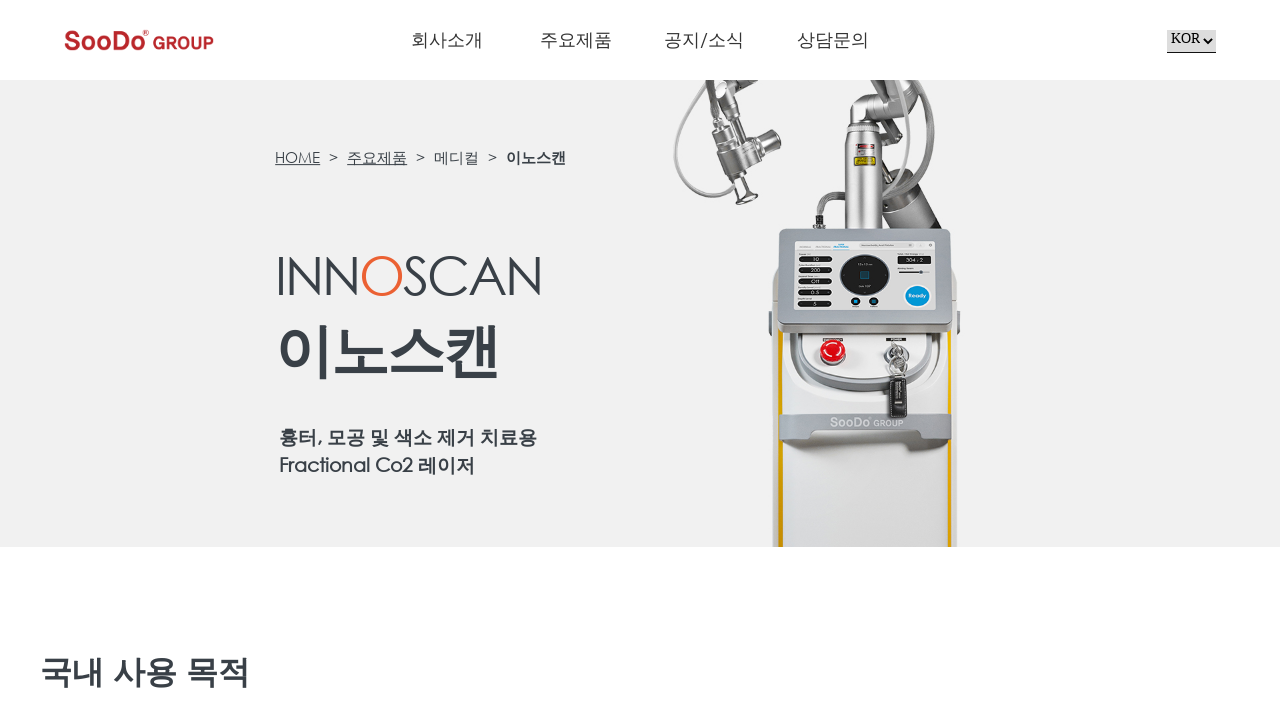

--- FILE ---
content_type: text/html; charset=UTF-8
request_url: https://soodogroup.com/product/innoscan/
body_size: 57729
content:
<!DOCTYPE html>
<html lang="ko-KR">
<head>
    <meta charset="UTF-8">
    <meta name="viewport" content="width=device-width, initial-scale=1.0">
    <meta http-equiv="X-UA-Compatible" content="IE=edge, chrome=1">
    <meta name="robots" content="index, follow">
    <title>수도그룹 - 30년 기술력, 병의원 피부 의료기기</title><meta name="description" content="피부미용의료기기 산업 분야 30년 노하우로 고품질의 의료용 레이저 장비를 개발 및 제조, 알렉스큐, 피코라이트, 나노라이트, 이노스캔 등 다양한 제품의 피부 의료 솔루션 제공" /><meta name="keywords" content="피부미용 의료기기 전문기업, 피부미용 의료용 레이저 장비 개발 및 제조, 알렉스큐, 피코라이트, 나노라이트, 이노스캔, 클라라, 피부 색소질환 치료 레이저, 피부 색소침착 치료 레이저, 피부 문신 제거 레이저, 피코레이저, 나노레이저, 색소레이저, 문신레이저, 앤디야그 레이저, 큐스위치 레이저, 큐스위치 앤디야그 레이저, 알렉산드라이트 레이저, 큐스위치 알렉산드라이트 레이저, 레이저토닝, 피코토닝, 알렉스토닝, 미용의료기기, 미용의료기, 색소치료기기, 문신레이저, alexq, picolight, nanolite, innoscan, clara" /><meta property="title" content="수도그룹 - 30년 기술력, 병의원 피부 의료기기" /><meta property="og:title" content="수도그룹 - 30년 기술력, 병의원 피부 의료기기" /><meta property="og:keywords" content="피부미용 의료기기 전문기업, 피부미용 의료용 레이저 장비 개발 및 제조, 알렉스큐, 피코라이트, 나노라이트, 이노스캔, 클라라, 피부 색소질환 치료 레이저, 피부 색소침착 치료 레이저, 피부 문신 제거 레이저, 피코레이저, 나노레이저, 색소레이저, 문신레이저, 앤디야그 레이저, 큐스위치 레이저, 큐스위치 앤디야그 레이저, 알렉산드라이트 레이저, 큐스위치 알렉산드라이트 레이저, 레이저토닝, 피코토닝, 알렉스토닝, 미용의료기기, 미용의료기, 색소치료기기, 문신레이저, alexq, picolight, nanolite, innoscan, clara"/><meta property="og:description" content="피부미용의료기기 산업 분야 30년 노하우로 고품질의 의료용 레이저 장비를 개발 및 제조, 알렉스큐, 피코라이트, 나노라이트, 이노스캔 등 다양한 제품의 피부 의료 솔루션 제공" /><meta property="og:url" content="soodogroup.com/product/innoscan/" />    <meta property="og:type" content="website"/>
    <meta property="og:image" content="https://soodogroup.com/wp-content/themes/theme_sdwave/images/screenshot.png?20241205" />

    <link rel="shortcut icon" href="https://soodogroup.com/wp-content/themes/theme_sdwave/images/favicon.ico" type="image/x-icon" />
    <link rel="icon" href="https://soodogroup.com/wp-content/themes/theme_sdwave/images/favicon.ico" type="image/x-icon" />

    <!-- swiper.css -->
    <link rel="stylesheet" href="https://cdn.jsdelivr.net/npm/swiper/swiper-bundle.min.css">
    <!-- swiper -->
    <script src="https://cdn.jsdelivr.net/npm/swiper@8/swiper-bundle.min.js"></script>

    <!--head 태그에서 할 일-->
    
<meta name='robots' content='max-image-preview:large' />

<!-- WordPress KBoard plugin 6.4 - https://www.cosmosfarm.com/products/kboard -->
<link rel="alternate" href="https://soodogroup.com/wp-content/plugins/kboard/rss.php" type="application/rss+xml" title="soodogroup &raquo; KBoard 통합 피드">
<!-- WordPress KBoard plugin 6.4 - https://www.cosmosfarm.com/products/kboard -->

<link rel='dns-prefetch' href='//t1.daumcdn.net' />
<script type="text/javascript">
/* <![CDATA[ */
window._wpemojiSettings = {"baseUrl":"https:\/\/s.w.org\/images\/core\/emoji\/14.0.0\/72x72\/","ext":".png","svgUrl":"https:\/\/s.w.org\/images\/core\/emoji\/14.0.0\/svg\/","svgExt":".svg","source":{"concatemoji":"https:\/\/soodogroup.com\/wp-includes\/js\/wp-emoji-release.min.js?ver=6.4.7"}};
/*! This file is auto-generated */
!function(i,n){var o,s,e;function c(e){try{var t={supportTests:e,timestamp:(new Date).valueOf()};sessionStorage.setItem(o,JSON.stringify(t))}catch(e){}}function p(e,t,n){e.clearRect(0,0,e.canvas.width,e.canvas.height),e.fillText(t,0,0);var t=new Uint32Array(e.getImageData(0,0,e.canvas.width,e.canvas.height).data),r=(e.clearRect(0,0,e.canvas.width,e.canvas.height),e.fillText(n,0,0),new Uint32Array(e.getImageData(0,0,e.canvas.width,e.canvas.height).data));return t.every(function(e,t){return e===r[t]})}function u(e,t,n){switch(t){case"flag":return n(e,"\ud83c\udff3\ufe0f\u200d\u26a7\ufe0f","\ud83c\udff3\ufe0f\u200b\u26a7\ufe0f")?!1:!n(e,"\ud83c\uddfa\ud83c\uddf3","\ud83c\uddfa\u200b\ud83c\uddf3")&&!n(e,"\ud83c\udff4\udb40\udc67\udb40\udc62\udb40\udc65\udb40\udc6e\udb40\udc67\udb40\udc7f","\ud83c\udff4\u200b\udb40\udc67\u200b\udb40\udc62\u200b\udb40\udc65\u200b\udb40\udc6e\u200b\udb40\udc67\u200b\udb40\udc7f");case"emoji":return!n(e,"\ud83e\udef1\ud83c\udffb\u200d\ud83e\udef2\ud83c\udfff","\ud83e\udef1\ud83c\udffb\u200b\ud83e\udef2\ud83c\udfff")}return!1}function f(e,t,n){var r="undefined"!=typeof WorkerGlobalScope&&self instanceof WorkerGlobalScope?new OffscreenCanvas(300,150):i.createElement("canvas"),a=r.getContext("2d",{willReadFrequently:!0}),o=(a.textBaseline="top",a.font="600 32px Arial",{});return e.forEach(function(e){o[e]=t(a,e,n)}),o}function t(e){var t=i.createElement("script");t.src=e,t.defer=!0,i.head.appendChild(t)}"undefined"!=typeof Promise&&(o="wpEmojiSettingsSupports",s=["flag","emoji"],n.supports={everything:!0,everythingExceptFlag:!0},e=new Promise(function(e){i.addEventListener("DOMContentLoaded",e,{once:!0})}),new Promise(function(t){var n=function(){try{var e=JSON.parse(sessionStorage.getItem(o));if("object"==typeof e&&"number"==typeof e.timestamp&&(new Date).valueOf()<e.timestamp+604800&&"object"==typeof e.supportTests)return e.supportTests}catch(e){}return null}();if(!n){if("undefined"!=typeof Worker&&"undefined"!=typeof OffscreenCanvas&&"undefined"!=typeof URL&&URL.createObjectURL&&"undefined"!=typeof Blob)try{var e="postMessage("+f.toString()+"("+[JSON.stringify(s),u.toString(),p.toString()].join(",")+"));",r=new Blob([e],{type:"text/javascript"}),a=new Worker(URL.createObjectURL(r),{name:"wpTestEmojiSupports"});return void(a.onmessage=function(e){c(n=e.data),a.terminate(),t(n)})}catch(e){}c(n=f(s,u,p))}t(n)}).then(function(e){for(var t in e)n.supports[t]=e[t],n.supports.everything=n.supports.everything&&n.supports[t],"flag"!==t&&(n.supports.everythingExceptFlag=n.supports.everythingExceptFlag&&n.supports[t]);n.supports.everythingExceptFlag=n.supports.everythingExceptFlag&&!n.supports.flag,n.DOMReady=!1,n.readyCallback=function(){n.DOMReady=!0}}).then(function(){return e}).then(function(){var e;n.supports.everything||(n.readyCallback(),(e=n.source||{}).concatemoji?t(e.concatemoji):e.wpemoji&&e.twemoji&&(t(e.twemoji),t(e.wpemoji)))}))}((window,document),window._wpemojiSettings);
/* ]]> */
</script>
<link rel='stylesheet' id='reset-css-css' href='https://soodogroup.com/wp-content/themes/theme_sdwave/css/reset.css?ver=1.0.0' type='text/css' media='all' />
<link rel='stylesheet' id='style-css-css' href='https://soodogroup.com/wp-content/themes/theme_sdwave/style.css?ver=1.0.0' type='text/css' media='all' />
<style id='wp-emoji-styles-inline-css' type='text/css'>

	img.wp-smiley, img.emoji {
		display: inline !important;
		border: none !important;
		box-shadow: none !important;
		height: 1em !important;
		width: 1em !important;
		margin: 0 0.07em !important;
		vertical-align: -0.1em !important;
		background: none !important;
		padding: 0 !important;
	}
</style>
<style id='classic-theme-styles-inline-css' type='text/css'>
/*! This file is auto-generated */
.wp-block-button__link{color:#fff;background-color:#32373c;border-radius:9999px;box-shadow:none;text-decoration:none;padding:calc(.667em + 2px) calc(1.333em + 2px);font-size:1.125em}.wp-block-file__button{background:#32373c;color:#fff;text-decoration:none}
</style>
<style id='global-styles-inline-css' type='text/css'>
body{--wp--preset--color--black: #000000;--wp--preset--color--cyan-bluish-gray: #abb8c3;--wp--preset--color--white: #ffffff;--wp--preset--color--pale-pink: #f78da7;--wp--preset--color--vivid-red: #cf2e2e;--wp--preset--color--luminous-vivid-orange: #ff6900;--wp--preset--color--luminous-vivid-amber: #fcb900;--wp--preset--color--light-green-cyan: #7bdcb5;--wp--preset--color--vivid-green-cyan: #00d084;--wp--preset--color--pale-cyan-blue: #8ed1fc;--wp--preset--color--vivid-cyan-blue: #0693e3;--wp--preset--color--vivid-purple: #9b51e0;--wp--preset--gradient--vivid-cyan-blue-to-vivid-purple: linear-gradient(135deg,rgba(6,147,227,1) 0%,rgb(155,81,224) 100%);--wp--preset--gradient--light-green-cyan-to-vivid-green-cyan: linear-gradient(135deg,rgb(122,220,180) 0%,rgb(0,208,130) 100%);--wp--preset--gradient--luminous-vivid-amber-to-luminous-vivid-orange: linear-gradient(135deg,rgba(252,185,0,1) 0%,rgba(255,105,0,1) 100%);--wp--preset--gradient--luminous-vivid-orange-to-vivid-red: linear-gradient(135deg,rgba(255,105,0,1) 0%,rgb(207,46,46) 100%);--wp--preset--gradient--very-light-gray-to-cyan-bluish-gray: linear-gradient(135deg,rgb(238,238,238) 0%,rgb(169,184,195) 100%);--wp--preset--gradient--cool-to-warm-spectrum: linear-gradient(135deg,rgb(74,234,220) 0%,rgb(151,120,209) 20%,rgb(207,42,186) 40%,rgb(238,44,130) 60%,rgb(251,105,98) 80%,rgb(254,248,76) 100%);--wp--preset--gradient--blush-light-purple: linear-gradient(135deg,rgb(255,206,236) 0%,rgb(152,150,240) 100%);--wp--preset--gradient--blush-bordeaux: linear-gradient(135deg,rgb(254,205,165) 0%,rgb(254,45,45) 50%,rgb(107,0,62) 100%);--wp--preset--gradient--luminous-dusk: linear-gradient(135deg,rgb(255,203,112) 0%,rgb(199,81,192) 50%,rgb(65,88,208) 100%);--wp--preset--gradient--pale-ocean: linear-gradient(135deg,rgb(255,245,203) 0%,rgb(182,227,212) 50%,rgb(51,167,181) 100%);--wp--preset--gradient--electric-grass: linear-gradient(135deg,rgb(202,248,128) 0%,rgb(113,206,126) 100%);--wp--preset--gradient--midnight: linear-gradient(135deg,rgb(2,3,129) 0%,rgb(40,116,252) 100%);--wp--preset--font-size--small: 13px;--wp--preset--font-size--medium: 20px;--wp--preset--font-size--large: 36px;--wp--preset--font-size--x-large: 42px;--wp--preset--spacing--20: 0.44rem;--wp--preset--spacing--30: 0.67rem;--wp--preset--spacing--40: 1rem;--wp--preset--spacing--50: 1.5rem;--wp--preset--spacing--60: 2.25rem;--wp--preset--spacing--70: 3.38rem;--wp--preset--spacing--80: 5.06rem;--wp--preset--shadow--natural: 6px 6px 9px rgba(0, 0, 0, 0.2);--wp--preset--shadow--deep: 12px 12px 50px rgba(0, 0, 0, 0.4);--wp--preset--shadow--sharp: 6px 6px 0px rgba(0, 0, 0, 0.2);--wp--preset--shadow--outlined: 6px 6px 0px -3px rgba(255, 255, 255, 1), 6px 6px rgba(0, 0, 0, 1);--wp--preset--shadow--crisp: 6px 6px 0px rgba(0, 0, 0, 1);}:where(.is-layout-flex){gap: 0.5em;}:where(.is-layout-grid){gap: 0.5em;}body .is-layout-flow > .alignleft{float: left;margin-inline-start: 0;margin-inline-end: 2em;}body .is-layout-flow > .alignright{float: right;margin-inline-start: 2em;margin-inline-end: 0;}body .is-layout-flow > .aligncenter{margin-left: auto !important;margin-right: auto !important;}body .is-layout-constrained > .alignleft{float: left;margin-inline-start: 0;margin-inline-end: 2em;}body .is-layout-constrained > .alignright{float: right;margin-inline-start: 2em;margin-inline-end: 0;}body .is-layout-constrained > .aligncenter{margin-left: auto !important;margin-right: auto !important;}body .is-layout-constrained > :where(:not(.alignleft):not(.alignright):not(.alignfull)){max-width: var(--wp--style--global--content-size);margin-left: auto !important;margin-right: auto !important;}body .is-layout-constrained > .alignwide{max-width: var(--wp--style--global--wide-size);}body .is-layout-flex{display: flex;}body .is-layout-flex{flex-wrap: wrap;align-items: center;}body .is-layout-flex > *{margin: 0;}body .is-layout-grid{display: grid;}body .is-layout-grid > *{margin: 0;}:where(.wp-block-columns.is-layout-flex){gap: 2em;}:where(.wp-block-columns.is-layout-grid){gap: 2em;}:where(.wp-block-post-template.is-layout-flex){gap: 1.25em;}:where(.wp-block-post-template.is-layout-grid){gap: 1.25em;}.has-black-color{color: var(--wp--preset--color--black) !important;}.has-cyan-bluish-gray-color{color: var(--wp--preset--color--cyan-bluish-gray) !important;}.has-white-color{color: var(--wp--preset--color--white) !important;}.has-pale-pink-color{color: var(--wp--preset--color--pale-pink) !important;}.has-vivid-red-color{color: var(--wp--preset--color--vivid-red) !important;}.has-luminous-vivid-orange-color{color: var(--wp--preset--color--luminous-vivid-orange) !important;}.has-luminous-vivid-amber-color{color: var(--wp--preset--color--luminous-vivid-amber) !important;}.has-light-green-cyan-color{color: var(--wp--preset--color--light-green-cyan) !important;}.has-vivid-green-cyan-color{color: var(--wp--preset--color--vivid-green-cyan) !important;}.has-pale-cyan-blue-color{color: var(--wp--preset--color--pale-cyan-blue) !important;}.has-vivid-cyan-blue-color{color: var(--wp--preset--color--vivid-cyan-blue) !important;}.has-vivid-purple-color{color: var(--wp--preset--color--vivid-purple) !important;}.has-black-background-color{background-color: var(--wp--preset--color--black) !important;}.has-cyan-bluish-gray-background-color{background-color: var(--wp--preset--color--cyan-bluish-gray) !important;}.has-white-background-color{background-color: var(--wp--preset--color--white) !important;}.has-pale-pink-background-color{background-color: var(--wp--preset--color--pale-pink) !important;}.has-vivid-red-background-color{background-color: var(--wp--preset--color--vivid-red) !important;}.has-luminous-vivid-orange-background-color{background-color: var(--wp--preset--color--luminous-vivid-orange) !important;}.has-luminous-vivid-amber-background-color{background-color: var(--wp--preset--color--luminous-vivid-amber) !important;}.has-light-green-cyan-background-color{background-color: var(--wp--preset--color--light-green-cyan) !important;}.has-vivid-green-cyan-background-color{background-color: var(--wp--preset--color--vivid-green-cyan) !important;}.has-pale-cyan-blue-background-color{background-color: var(--wp--preset--color--pale-cyan-blue) !important;}.has-vivid-cyan-blue-background-color{background-color: var(--wp--preset--color--vivid-cyan-blue) !important;}.has-vivid-purple-background-color{background-color: var(--wp--preset--color--vivid-purple) !important;}.has-black-border-color{border-color: var(--wp--preset--color--black) !important;}.has-cyan-bluish-gray-border-color{border-color: var(--wp--preset--color--cyan-bluish-gray) !important;}.has-white-border-color{border-color: var(--wp--preset--color--white) !important;}.has-pale-pink-border-color{border-color: var(--wp--preset--color--pale-pink) !important;}.has-vivid-red-border-color{border-color: var(--wp--preset--color--vivid-red) !important;}.has-luminous-vivid-orange-border-color{border-color: var(--wp--preset--color--luminous-vivid-orange) !important;}.has-luminous-vivid-amber-border-color{border-color: var(--wp--preset--color--luminous-vivid-amber) !important;}.has-light-green-cyan-border-color{border-color: var(--wp--preset--color--light-green-cyan) !important;}.has-vivid-green-cyan-border-color{border-color: var(--wp--preset--color--vivid-green-cyan) !important;}.has-pale-cyan-blue-border-color{border-color: var(--wp--preset--color--pale-cyan-blue) !important;}.has-vivid-cyan-blue-border-color{border-color: var(--wp--preset--color--vivid-cyan-blue) !important;}.has-vivid-purple-border-color{border-color: var(--wp--preset--color--vivid-purple) !important;}.has-vivid-cyan-blue-to-vivid-purple-gradient-background{background: var(--wp--preset--gradient--vivid-cyan-blue-to-vivid-purple) !important;}.has-light-green-cyan-to-vivid-green-cyan-gradient-background{background: var(--wp--preset--gradient--light-green-cyan-to-vivid-green-cyan) !important;}.has-luminous-vivid-amber-to-luminous-vivid-orange-gradient-background{background: var(--wp--preset--gradient--luminous-vivid-amber-to-luminous-vivid-orange) !important;}.has-luminous-vivid-orange-to-vivid-red-gradient-background{background: var(--wp--preset--gradient--luminous-vivid-orange-to-vivid-red) !important;}.has-very-light-gray-to-cyan-bluish-gray-gradient-background{background: var(--wp--preset--gradient--very-light-gray-to-cyan-bluish-gray) !important;}.has-cool-to-warm-spectrum-gradient-background{background: var(--wp--preset--gradient--cool-to-warm-spectrum) !important;}.has-blush-light-purple-gradient-background{background: var(--wp--preset--gradient--blush-light-purple) !important;}.has-blush-bordeaux-gradient-background{background: var(--wp--preset--gradient--blush-bordeaux) !important;}.has-luminous-dusk-gradient-background{background: var(--wp--preset--gradient--luminous-dusk) !important;}.has-pale-ocean-gradient-background{background: var(--wp--preset--gradient--pale-ocean) !important;}.has-electric-grass-gradient-background{background: var(--wp--preset--gradient--electric-grass) !important;}.has-midnight-gradient-background{background: var(--wp--preset--gradient--midnight) !important;}.has-small-font-size{font-size: var(--wp--preset--font-size--small) !important;}.has-medium-font-size{font-size: var(--wp--preset--font-size--medium) !important;}.has-large-font-size{font-size: var(--wp--preset--font-size--large) !important;}.has-x-large-font-size{font-size: var(--wp--preset--font-size--x-large) !important;}
.wp-block-navigation a:where(:not(.wp-element-button)){color: inherit;}
:where(.wp-block-post-template.is-layout-flex){gap: 1.25em;}:where(.wp-block-post-template.is-layout-grid){gap: 1.25em;}
:where(.wp-block-columns.is-layout-flex){gap: 2em;}:where(.wp-block-columns.is-layout-grid){gap: 2em;}
.wp-block-pullquote{font-size: 1.5em;line-height: 1.6;}
</style>
<link rel='stylesheet' id='trp-language-switcher-style-css' href='https://soodogroup.com/wp-content/plugins/translatepress-multilingual/assets/css/trp-language-switcher.css?ver=2.7.2' type='text/css' media='all' />
<link rel='stylesheet' id='font_style_sheet-css' href='https://soodogroup.com/wp-content/themes/theme_sdwave/css/font.css?ver=6.4.7' type='text/css' media='all' />
<link rel='stylesheet' id='ani_style_sheet-css' href='https://soodogroup.com/wp-content/themes/theme_sdwave/css/animate.css?ver=6.4.7' type='text/css' media='all' />
<link rel='stylesheet' id='sub_style-css' href='https://soodogroup.com/wp-content/themes/theme_sdwave/css/sub.css?ver=3.2' type='text/css' media='all' />
<link rel='stylesheet' id='kboard-comments-skin-default-css' href='https://soodogroup.com/wp-content/plugins/kboard-comments/skin/default/style.css?ver=5.3' type='text/css' media='all' />
<link rel='stylesheet' id='kboard-editor-media-css' href='https://soodogroup.com/wp-content/plugins/kboard/template/css/editor_media.css?ver=6.4' type='text/css' media='all' />
<link rel='stylesheet' id='kboard-skin-contact-form-css' href='https://soodogroup.com/wp-content/plugins/kboard/skin/contact-form/style.css?ver=6.4' type='text/css' media='all' />
<link rel='stylesheet' id='kboard-skin-default-css' href='https://soodogroup.com/wp-content/plugins/kboard/skin/default/style.css?ver=6.4' type='text/css' media='all' />
<script type="text/javascript" src="https://soodogroup.com/wp-includes/js/jquery/jquery.min.js?ver=3.7.1" id="jquery-core-js"></script>
<script type="text/javascript" src="https://soodogroup.com/wp-includes/js/jquery/jquery-migrate.min.js?ver=3.4.1" id="jquery-migrate-js"></script>
<script type="text/javascript" src="https://soodogroup.com/wp-content/themes/theme_sdwave/js/common.js?ver=1" id="common_js-js"></script>
<script type="text/javascript" src="https://soodogroup.com/wp-content/themes/theme_sdwave/js/sub.js?ver=1" id="sub_js-js"></script>
<link rel="https://api.w.org/" href="https://soodogroup.com/wp-json/" /><link rel="alternate" type="application/json" href="https://soodogroup.com/wp-json/wp/v2/pages/71" /><link rel="EditURI" type="application/rsd+xml" title="RSD" href="https://soodogroup.com/xmlrpc.php?rsd" />
<meta name="generator" content="WordPress 6.4.7" />
<link rel="canonical" href="https://soodogroup.com/product/innoscan/" />
<link rel='shortlink' href='https://soodogroup.com/?p=71' />
<link rel="alternate" type="application/json+oembed" href="https://soodogroup.com/wp-json/oembed/1.0/embed?url=https%3A%2F%2Fsoodogroup.com%2Fproduct%2Finnoscan%2F" />
<link rel="alternate" type="text/xml+oembed" href="https://soodogroup.com/wp-json/oembed/1.0/embed?url=https%3A%2F%2Fsoodogroup.com%2Fproduct%2Finnoscan%2F&#038;format=xml" />
<link rel="alternate" hreflang="ko-KR" href="https://soodogroup.com/product/innoscan/"/>
<link rel="alternate" hreflang="en-US" href="https://soodogroup.com/en/product/innoscan/"/>
<link rel="alternate" hreflang="ko" href="https://soodogroup.com/product/innoscan/"/>
<link rel="alternate" hreflang="en" href="https://soodogroup.com/en/product/innoscan/"/>

<script src="https://cdnjs.cloudflare.com/ajax/libs/jQuery-rwdImageMaps/1.6/jquery.rwdImageMaps.min.js"></script>

<script type="text/javascript">
jQuery(document).ready(function($) {
	// 이미지맵 태그 반응형
	$('img[usemap]').rwdImageMaps();

	// Contact Us (En)
	$("#kboard-contact-form-editor .kboard-form select[name='kboard_option_product'] option[value='CLARA']").addClass("lang-en-display-none");
});
</script>
</head>
<body>

    <header id="header_Wrap">
        <div class="headerwrap">
            <h2 class="logo">
                <a href="/">
                    <picture>
                        <img src="https://soodogroup.com/wp-content/themes/theme_sdwave/images/soodo-logo.png?20240531" alt="SooDo Group Logo">
                    </picture>
                </a>
            </h2>

            <div class="list_wrap">
                <ul class="list">
                    <li><a href="/company">회사소개</a></li>
                    <li><a href="/product">주요제품</a></li>
                    <li><a href="/notice">공지/소식</a></li>
                    <li><a href="/inquiry">상담문의</a></li>
                </ul>

                <div class="mo_btn_wrap">
                    <button class="mo_btn">
                        <span class="line1"></span>
                        <span class="line2"></span>
                        <span class="line3"></span>
                    </button>
                </div>
            </div>

            <div class="user_wrap">
                <select onchange="window.location.replace(this.value);">
                    <option value="/" selected >KOR</option>
                    <option value="/en"  >ENG</option>
                </select>
            </div>

        </div>

        <nav id="gnb">

            <ul class="list">
                <li><a href="/">SooDo Group</a></li>
                <li><a href="/company">회사소개</a></li>
                <li><a href="/product">주요제품</a></li>
                <li><a href="/notice">공지/소식</a></li>
                <li><a href="/inquiry">상담문의</a></li>

				<li style="padding: 20px 0;">
					<select onchange="window.location.replace(this.value);" style="font-size: 26px; color: #fff; background: rgba(45, 60, 210, .9);">
						<option value="/" selected >KOR</option>
						<option value="/en"  >ENG</option>
					</select>
				</li>
            </ul>
        </nav>
    </header>


<!-----------------------------------------------------

    [규칙사항]

    1. 시멘틱 태그 활용
    article, section, header 와 같은 의미론적 태그와
    기능적 의미를 담고있는 li h1 ~ h6 등을 적절히 사용
    * h1은 두번이상 사용 하면 안됨
    * h2은 문장으로만 사용
    ex)
    <section>
        <div></div>
    </section>

    2. a태그에 이름
    ex) <a href="" title="회사소개 보러가기">회사소개 보러가기</a>

    3. 불필요한 font 불러오지 않기

    4. img태그에 loading 속성 넣기
    ex) <img src="/images/이미지명.jpg" alt="이미지" loading="lazy">

    5. 각 페이지별 CDN 삽입
    ex) echo '<script src="https://cdnjs.cloudflare.com/ajax/libs/jquery/2.1.4/jquery.js"></script>'


----------------------------------------------------->

    <section id="wrap">
        <section id="banner">
            <figure>
                <picture>
                    <source media="(max-width: 640px)" srcset="https://soodogroup.com/wp-content/themes/theme_sdwave/images/m-innoscan-banner.jpg">
                    <img src="https://soodogroup.com/wp-content/themes/theme_sdwave/images/innoscan-banner.jpg" alt="이노스캔 배너이미지">
                </picture>
                <figcaption class="banner-text">
                    <ul>
                        <li><a href="/">HOME</a></li>
                        <li>></li>
                        <li><a href="/product">주요제품</a></li>
                        <li>></li>
                        <li>메디컬</li>
                        <li>></li>
                        <li>이노스캔</li>
                    </ul>

                    <h2>
                        <span class="en-tit">INN<span>O</span>SCAN</span> <br />
                        <span class="ko-tit lang-en-display-none">이노스캔</span>
                        <span class="en-tit2 lang-ko-display-none">10600nm CO2 Fractional<br>Ultra Pulse Laser</span>
                    </h2>

                    <p>

                    </p>

                    <p class="ko-tit lang-en-display-none">
                        <span>흉터, 모공 및 색소 제거 치료용</span>
                        <span>Fractional Co2 레이저</span>
                    </p>
                    <p class="lang-ko-display-none">
					to removes pigmentation, reduces pores<br>solve skin rejuvenation & scars
					</p>

                </figcaption>
            </figure>
        </section>

        <section id="contents" class="inquiry">
            <div class="container">
                <div class="product_wrap">

                    <div class="product-conbox">
                        <h3 class="tit">국내 사용 목적</h3>
                        <div class="info-box">
                            <div class="box">
                                <h4 class="box-tit lang-en-display-none">탄산가스 레이저 수술기</h4>
                                <p class="lang-en-display-none">조직의 절개, 파괴, 제거를 목적으로 매질로서 탄산가스(Co2)를 이용하는 레이저 수술기</p>
                                <p class="lang-ko-display-none">INNOSCAN is CO2 laser treatment medical device that treats skin pigment and skin rejuvenation using 10600nm wavelength.</p>
                            </div>
                            <div class="box">
                                <p class="lang-ko-display-none">Compared to existing CO2 lasers, it has the advantage of minimizing damage to surrounding normal tissues, pain, and side effects during treatment with a short pulse-duration of microseconds (μs). In addition, the fractional function that induces collagen rejuvenation in the skin has been added, expanding the range of possible treatments from pigmentation to skin rejuvenation effects.</p>
                            </div>
                        </div>
                    </div>

                      <div class="product-conbox">
                        <h3 class="tit">국내 허가된 재원</h3>

                        <div class="info-box lang-en-display-none">
                            <div class="box">
                                <h4 class="box-tit">1. 레이저 성능 (조사빔)</h4>
                                <br/>
                                (1) 매질 : CO2
                                <br/>
                                (2) 파장 : 10,600 nm
                                <br/>
                                (3) 조사직경
                                <br/>
                                <table>
                                    <colgroup>
                                        <col width="40%">
                                        <col width="60%">
                                    </colgroup>
                                    <thead>
                                        <tr>
                                            <th class="back1">핸드피스</th>
                                            <th class="back2">조사 직경</th>
                                        </tr>
                                    </thead>
                                    <tbody>
                                        <tr>
                                            <td>50 mm Handpiece</td>
                                            <td>직경 : 0.25 mm</td>
                                        </tr>
                                        <tr>
                                            <td>100 mm Handpiece</td>
                                            <td>직경 : 0.4 mm</td>
                                        </tr>
                                        <tr>
                                            <td>SCANNER Handpiece</td>
                                            <td>5 x 5 ~ 20 x 20 (mm)</td>
                                        </tr>
                                    </tbody>
                                </table>
                                <br/>
                                (4) 출력범위
                                <br/>
                                <table>
                                    <colgroup>
                                        <col width="40%">
                                        <col width="60%">
                                    </colgroup>
                                    <!-- <thead>
                                        <tr>
                                            <th class="back1">핸드피스</th>
                                            <th class="back2">조사 직경</th>
                                        </tr>
                                    </thead> -->
                                    <tbody>
                                        <tr>
                                            <td>ULTRA PULSE</td>
                                            <td>4 mJ  ~ 45 mJ</td>
                                        </tr>
                                        <tr>
                                            <td>SUPER PULSE</td>
                                            <td>50 mJ ~ 85  mJ</td>
                                        </tr>
                                        <tr>
                                            <td>NORMAL PULSE</td>
                                            <td>90 mJ ~ 240 mJ</td>
                                        </tr>
                                        <tr>
                                            <td>CW</td>
                                            <td>1W ~ 40W</td>
                                        </tr>
                                        <tr>
                                            <td>SCAN PULSE</td>
                                            <td>1W ~ 15W</td>
                                        </tr>
                                        <tr>
                                            <td>FRACTIONAL PULSE</td>
                                            <td>5 mJ  ~ 140 mJ</td>
                                        </tr>
                                        <tr>
                                            <td>EXTREME FRACTIONAL</td>
                                            <td>0.5 mJ ~ 4 mJ</td>
                                        </tr>
                                    </tbody>
                                </table>

                            </div>

                            <div class="box">
                                (5) 출력형태
                                <br/>
                                <p class="indent-1">(가) NORMAL CO2 LASER MODE</p>
                                <p class="indent-2"> ① PULSE DURATION</p>
                                <table>
                                    <colgroup>
                                        <col width="40%">
                                        <col width="60%">
                                    </colgroup>
                                    <thead>
                                        <tr>
                                            <th class="back1">MODE</th>
                                            <th class="back2">PLUSE DURATION</th>
                                        </tr>
                                    </thead>
                                    <tbody>
                                        <tr>
                                            <td>ULTRA PULSE</td>
                                            <td>90 ㎲ ~ 900 ㎲</td>
                                        </tr>
                                        <tr>
                                            <td>SUPER PULSE</td>
                                            <td>1 ms ~ 4.5 ms</td>
                                        </tr>
                                        <tr>
                                            <td>NORMAL PULSE</td>
                                            <td>5 ms ~ 20 ms</td>
                                        </tr>
                                        <tr>
                                            <td>CW</td>
                                            <td>2 ms ~ 30 ms</td>
                                        </tr>
                                        <tr>
                                            <td>SCAN PULSE</td>
                                            <td>∞</td>
                                        </tr>
                                    </tbody>
                                </table>
                                <p class="indent-2"> ② REPAET TIME : 2 ms ~ 500 ms, OFF</p>
                                <p class="indent-2"> ③ SHOT LIMIT : 2 Shot ~ 30 Shot, ∞</p>
                                <br/>
                                (나) FRACTIONAL SCANNER MODE / LASS PAIN FRACTIONAL MODE
                                 <table>
                                    <colgroup>
                                        <col width="40%">
                                        <col width="60%">
                                    </colgroup>
                                    <thead>
                                        <tr>
                                            <th class="back1">MODE</th>
                                            <th class="back2">PLUSE DURATION</th>
                                        </tr>
                                    </thead>
                                    <tbody>
                                        <tr>
                                            <td>REPEAT TIME</td>
                                            <td>0.5 s ~ 2.5 s</td>
                                        </tr>
                                        <tr>
                                            <td>DENSITY LEVEL</td>
                                            <td>0.3 mm ~ 2.5 mm</td>
                                        </tr>
                                        <tr>
                                            <td>DEPTH LEVEL</td>
                                            <td>1 Level  ~ 5 Level</td>
                                        </tr>
                                        <tr>
                                            <td>SHAPE</td>
                                            <td>SQUARE, CIRCLE, HEXAGON, TRIANGLE</td>
                                        </tr>
                                        <tr>
                                            <td>PATTERN</td>
                                            <td>ARRAY, RANDOM, GRID</td>
                                        </tr>
                                    </tbody>
                                </table>

                                <br/>

                                <h4 class="box-tit mt10">2. 레이저 성능 (지시빔)</h4>
                                (1) 매질 : Diode Laser
                                <br/>
                                (2) 파장 : 650 nm
                                <br/>
                                (3) 출력 : 5.0 mW
                                <br/>
                                <br/>
                                <span class="box-tit">3. 냉각방식</span> 수냉식 순환냉각
                                <br/>
                                <span class="box-tit">4. 전기적 정격</span> AC 220V, 50/60 Hz, 1.5 kVA
                                <br/>
                                <span class="box-tit">5. 전기충격에 대한 보호형식 및 보호정도</span> 1급 기기, B형 장착부
                                <br/>
                                <span class="box-tit">6. 레이저 안전등급</span> CLASS IV
                                <br/>
                                <span class="box-tit">7. 치수</span> 380 mm(W) x 450 mm(L) x 1170 mm(H), 무게 60 kg
                            </div>
                        </div>

                        <div class="info-box lang-ko-display-none">
                            <div class="box">
                                <h4 class="box-tit">1. General Features</h4>
								(1) Laser Type : Co2 Laser<br/>
								(2) Wavelength : 10600nm<br/>
								(3) Handpiece & Spot-size<br/>
								- CO2 Normal 50mm ( spot size : 0.25 mm)<br/>
								- CO2 Normal 100mm ( spot size : 0.4 mm)<br/>
								- CO2 Fractional Scanner ( scan size : 5 x 5 ~ 20 x 20 mm )<br/>
								- (Optional) Vagianl H/P, Dental H/P<br/>
								(4) Electrical : 200~240VAC, 50/60Hz 1.5KVA<br/>
								(5) Dimensions : 380(W) x 450(D) x 1170(H)mm<br/>
								(6) Weight : 60Kg (without Arm)<br/>
							</div>
                            <div class="box">
                                <h4 class="box-tit">2. CO2 Surgical</h4>
								(1) Power : Max 40W<br/>
								(2) Operation Modes : CW, Normal Pulse, Super Pulse, Ultra Pulse<br/>
								(3) Laser Output<br/>
								- CW : 1~40W<br/>
								- Normal Pulse : 90~240mJ at 5~20ms<br/>
								- Super Pulse : 50~85mJ at 1~4.5ms<br/>
								- Ultra Puse : 4~45mJ at 90~900μs<br/>
								<br/>
                                <h4 class="box-tit">3. CO2 Fractional</h4>
								(1) Operation Modes : FRACTIONAL, EXTREME FRACTIONAL<br/>
								(2) Energy : 5~140mJ (FRACTIONAL) / 0.5~4mJ (EXTREME FRACTIONAL)<br/>
								(3) Depth Level : 1~5th<br/>
								(4) Distance : 0.3 ~ 2.5mm<br/>
								(5) Repeat Time : 0.5 ~ 2.5s, OFF<br/>
								(6) Shape : Square, Circle, Hexagon, Triangle<br/>
								(7) Pattern : Array, Random, Grid<br/>
							</div>
						</div>
                    </div>

                </div>

                <div class="notice_wrap">
                    <div class="title">
                        <h2>상담문의</h2>
                        <p>문의를 남겨주시면 신속, 정확하게 답변 드리겠습니다.</p>
                    </div>

                    <div class="notice">
                        <div id="kboard-contact-form-editor">
	<form class="kboard-form" method="post" action="" enctype="multipart/form-data" onsubmit="return kboard_editor_execute(this);">
		<input type="hidden" id="kboard-editor-execute-nonce" name="kboard-editor-execute-nonce" value="6f52e99035" /><input type="hidden" name="_wp_http_referer" value="/product/innoscan/" /><input type="hidden" name="action" value="kboard_editor_execute">
<input type="hidden" name="mod" value="editor">
<input type="hidden" name="uid" value="0">
<input type="hidden" name="board_id" value="1">
<input type="hidden" name="parent_uid" value="0">
<input type="hidden" name="member_uid" value="0">
<input type="hidden" name="member_display" value="">
<input type="hidden" name="date" value="">
<input type="hidden" name="user_id" value="0">
		
		<input type="hidden" name="secret" value="true">
		<input type="hidden" name="wordpress_search" value="3">
		
						<div class="kboard-attr-row kboard-attr-select meta-key-type  ">
		<label class="attr-name" for="type"><span class="field-name">문의유형</span></label>
		<div class="attr-value">
			<select id="type" name="kboard_option_type"class="">
				<option value="">선택</option>
																						<option value="제품구입">제품구입</option>
																																	<option value="데모신청">데모신청</option>
																																	<option value="A/S 신청">A/S 신청</option>
																																	<option value="기타">기타</option>
																		</select>
					</div>
	</div>
						<div class="kboard-attr-row kboard-attr-select meta-key-product  ">
		<label class="attr-name" for="product"><span class="field-name">문의제품</span></label>
		<div class="attr-value">
			<select id="product" name="kboard_option_product"class="">
				<option value="">선택</option>
																						<option value="ALEX-Q">ALEX-Q</option>
																																	<option value="PICOLITE Black">PICOLITE Black</option>
																																	<option value="NANOLITE">NANOLITE</option>
																																	<option value="INNOSCAN">INNOSCAN</option>
																		</select>
					</div>
	</div>
						<div class="kboard-attr-row kboard-attr-title required">
		<label class="attr-name" for="title"><span class="field-name">병원명</span> <span class="attr-required-text">*</span></label>
		<div class="attr-value">
			<input type="text" id="title" name="title" class="required" value="" placeholder="병원명을 적어주세요.">
					</div>
	</div>
								<div class="kboard-attr-row kboard-attr-author required">
			<label class="attr-name" for="kboard-input-member-display"><span class="field-name">담당자</span> <span class="attr-required-text">*</span></label>
			<div class="attr-value"><input type="text" id="kboard-input-member-display" name="member_display" class="required" value="" placeholder="담당자를 적어주세요."></div>
		</div>
				<input type="hidden" name="password" value="6977540d556e9">
								<div class="kboard-attr-row kboard-attr-text meta-key-635a08a30cc54  ">
		<label class="attr-name" for="635a08a30cc54"><span class="field-name">연락처</span></label>
		<div class="attr-value">
			<input type="text" id="635a08a30cc54" class="" name="kboard_option_635a08a30cc54" value="" placeholder="-는 빼고 적어주세요.">
					</div>
	</div>
								<div class="kboard-attr-row kboard-attr-text meta-key-635a090d0cc5a  ">
		<label class="attr-name" for="635a090d0cc5a"><span class="field-name">주소정보</span></label>
		<div class="attr-value">
			<input type="text" id="635a090d0cc5a" class="" name="kboard_option_635a090d0cc5a" value="" placeholder="주소를 적어주세요.">
					</div>
	</div>
								<div class="kboard-attr-row kboard-attr-text meta-key-635a091a0cc5b  ">
		<label class="attr-name" for="635a091a0cc5b"><span class="field-name">문의사항</span></label>
		<div class="attr-value">
			<input type="text" id="635a091a0cc5b" class="" name="kboard_option_635a091a0cc5b" value="" placeholder="문의사항을 적어주세요.">
					</div>
	</div>
									<input type="hidden" name="wordpress_search" value="1">
			
        <div class="kboard-attr-row kboard_term privacy-policy ">
            <label class="attr-name">
                <span class="field-name">개인정보 처리방침</span>
            </label>
            <div class="attr-value">
                <span>*수집항목: 이름/주소/병원명/연락처</span> <br/>
                <span>*수집목적: 서비스 이용에따른 고객문의 등 처리 및 결과 회신</span> <br/>
                <span>*보유 및 이용기간: 문의처리 후 5년간 보관</span>
            </div>
        </div>
        <div class="term_chk_area">
            <input  id="terms" type="checkbox" name="terms" class="chk_icon" style="cursor:pointer">
            <label for="terms">개인정보 수집 및 이용에 동의합니다. </label>
        </div>
		
		<div class="kboard-control">
			<div class="left">
								<button type="submit" class="kboard-contact-form-button-large">문의 신청</button>
							</div>
			<div class="right">
							</div>
		</div>
	</form>
	
	</div>


                    </div>
                </div>
            </div>
        </section>

        <!-- 제품 소개 -->
       <style type="text/css">
.block-text {
	color: rgba(0,0,0,0.8);
	background-color: #FFF;
	padding: 1px 4px;
	font-size: 12px;
	display: inline-block;
	vertical-align: text-top;
	font-weight: 900;
}
</style>
<section id="product">
    <div class="container">
        <div class="title">
            <h2>수도그룹 PRODUCTS</h2>
            <p>고객으로부터 인정받는 다양한 Well-Made 제품을 개발하고 있습니다.</p>
        </div>
        <div class="list">
            <ul>
                <li>
                    <a href="/product/alex-q">
                        <span class="t-type">신제품</span>
                        <span class="t-tit">ALEX-Q</span>
                        <span class="t-txt"><strong>755nm Q-Switched</strong> <br class="bar"/> Alexandrite Laser</span>
                        <span class="t-more">MORE ></span>
                    </a>
                </li>
                <li>
                    <a href="/product/picolite">
                        <span class="t-type">베스트셀러</span>
                        <span class="t-tit">PICOLITE <i class="block-text">Black</i></span>
                        <span class="t-txt"><strong>1064nm/532nm</strong> <br class="bar"/> Picosecond Nd:YAG Laser</span>
                        <span class="t-more">MORE ></span>
                    </a>
                </li>
                <li>
                    <a href="/product/nanolite">
                        <span class="t-type blue">스테디셀러</span>
                        <span class="t-tit">NANOLITE</span>
                        <span class="t-txt"><strong>1064nm/532nm</strong> <br class="bar"/> Q-Switched Nd:YAG Laser</span>
                        <span class="t-more">MORE ></span>
                    </a>
                </li>
                <li>
                    <a href="/product/innoscan">
                        <span class="t-type blue">스테디셀러</span>
                        <span class="t-tit">INNOSCAN</span>
                        <span class="t-txt"><strong>10600nm</strong> <br class="bar"/> Fractional Ultra Pulse <br class="bar">CO2 Laser</span>
                        <span class="t-more">MORE ></span>
                    </a>
                </li>
            </ul>
        </div>
    </div>
</section>
    </section>


<footer id="demo-footer">
    <div class="footerwrap">
        <div class="f-info">
            <div>
                <a href="">
                    <img src="https://soodogroup.com/wp-content/themes/theme_sdwave/images/domo-f-logo.png" alt="SooDo Group Logo">
                </a>
                <p>수도그룹</p>
            </div>
            <ul class="lang-en-display-none">
                <li class="mo-f-phone"><span>전화문의</span> 080-442-1000</li>
                <li><span>대표이사</span> 김정환</li>
                <li><span>주소</span> 부산광역시 영도구 태종로 160 수도빌딩 7층, 8층, 9층</li>
                <li><span>사업자번호</span> 602-81-51022</li>
                <li><span>TEL</span> 051-416-1560</li>
                <li><span>FAX</span> 051-416-1582</li>
            </ul>
			<ul class="lang-ko-display-none">
				<li>7th, 8th, 9th Floors, SooDo B/D, 160, Taejong-ro Yeongdo-gu, Busan, Republic of Korea, 49057</li>
				<li>TEL : +82-51-416-1560 / FAX : +82-51-416-1582</li>
			</ul>
            <p>Copyright © 2022 SooDo Group. All Rights Reserved.</p>
        </div>
        <div class="f-phone">
            <p>보상판매 / 데모문의 <span>080-442-1000</span></p>
        </div>
    </div>
</footer>

<template id="tp-language" data-tp-language="ko_KR"></template><link rel='stylesheet' id='font-awesome-css' href='https://soodogroup.com/wp-content/plugins/kboard/assets/font-awesome/css/font-awesome.min.css?ver=3.2.1' type='text/css' media='all' />
<!--[if lte IE 7]>
<link rel='stylesheet' id='font-awesome-ie7-css' href='https://soodogroup.com/wp-content/plugins/kboard/assets/font-awesome/css/font-awesome-ie7.min.css?ver=3.2.1' type='text/css' media='all' />
<![endif]-->
<script type="text/javascript" src="https://soodogroup.com/wp-content/themes/theme_sdwave/js/wow.min.js?ver=1.0" id="wow_js-js"></script>
<script type="text/javascript" id="kboard-script-js-extra">
/* <![CDATA[ */
var kboard_settings = {"version":"6.4","home_url":"\/","site_url":"\/","post_url":"https:\/\/soodogroup.com\/wp-admin\/admin-post.php","ajax_url":"https:\/\/soodogroup.com\/wp-admin\/admin-ajax.php","plugin_url":"https:\/\/soodogroup.com\/wp-content\/plugins\/kboard","media_group":"6977540d3c140","view_iframe":"","locale":"ko_KR","ajax_security":"657ccb0005"};
var kboard_localize_strings = {"kboard_add_media":"KBoard \ubbf8\ub514\uc5b4 \ucd94\uac00","next":"\ub2e4\uc74c","prev":"\uc774\uc804","required":"%s\uc740(\ub294) \ud544\uc218\uc785\ub2c8\ub2e4.","please_enter_the_title":"\uc81c\ubaa9\uc744 \uc785\ub825\ud574\uc8fc\uc138\uc694.","please_enter_the_author":"\uc791\uc131\uc790\ub97c \uc785\ub825\ud574\uc8fc\uc138\uc694.","please_enter_the_password":"\ube44\ubc00\ubc88\ud638\ub97c \uc785\ub825\ud574\uc8fc\uc138\uc694.","please_enter_the_CAPTCHA":"\uc606\uc5d0 \ubcf4\uc774\ub294 \ubcf4\uc548\ucf54\ub4dc\ub97c \uc785\ub825\ud574\uc8fc\uc138\uc694.","please_enter_the_name":"\uc774\ub984\uc744 \uc785\ub825\ud574\uc8fc\uc138\uc694.","please_enter_the_email":"\uc774\uba54\uc77c\uc744 \uc785\ub825\ud574\uc8fc\uc138\uc694.","you_have_already_voted":"\uc774\ubbf8 \ud22c\ud45c\ud588\uc2b5\ub2c8\ub2e4.","please_wait":"\uae30\ub2e4\ub824\uc8fc\uc138\uc694.","newest":"\ucd5c\uc2e0\uc21c","best":"\ucd94\ucc9c\uc21c","updated":"\uc5c5\ub370\uc774\ud2b8\uc21c","viewed":"\uc870\ud68c\uc21c","yes":"\uc608","no":"\uc544\ub2c8\uc694","did_it_help":"\ub3c4\uc6c0\uc774 \ub418\uc5c8\ub098\uc694?","hashtag":"\ud574\uc2dc\ud0dc\uadf8","tag":"\ud0dc\uadf8","add_a_tag":"\ud0dc\uadf8 \ucd94\uac00","removing_tag":"\ud0dc\uadf8 \uc0ad\uc81c","changes_you_made_may_not_be_saved":"\ubcc0\uacbd\uc0ac\ud56d\uc774 \uc800\uc7a5\ub418\uc9c0 \uc54a\uc744 \uc218 \uc788\uc2b5\ub2c8\ub2e4.","name":"\uc774\ub984","email":"\uc774\uba54\uc77c","address":"\uc8fc\uc18c","address_2":"\uc8fc\uc18c 2","postcode":"\uc6b0\ud3b8\ubc88\ud638","phone_number":"\ud734\ub300\ud3f0\ubc88\ud638","mobile_phone":"\ud734\ub300\ud3f0\ubc88\ud638","phone":"\ud734\ub300\ud3f0\ubc88\ud638","company_name":"\ud68c\uc0ac\uba85","vat_number":"\uc0ac\uc5c5\uc790\ub4f1\ub85d\ubc88\ud638","bank_account":"\uc740\ud589\uacc4\uc88c","name_of_deposit":"\uc785\uae08\uc790\uba85","find":"\ucc3e\uae30","rate":"\ub4f1\uae09","ratings":"\ub4f1\uae09","waiting":"\ub300\uae30","complete":"\uc644\ub8cc","question":"\uc9c8\ubb38","answer":"\ub2f5\ubcc0","notify_me_of_new_comments_via_email":"\uc774\uba54\uc77c\ub85c \uc0c8\ub85c\uc6b4 \ub313\uae00 \uc54c\ub9bc \ubc1b\uae30","ask_question":"\uc9c8\ubb38\ud558\uae30","categories":"\uce74\ud14c\uace0\ub9ac","pages":"\ud398\uc774\uc9c0","all_products":"\uc804\uccb4\uc0c1\ud488","your_orders":"\uc8fc\ubb38\uc870\ud68c","your_sales":"\ud310\ub9e4\uc870\ud68c","my_orders":"\uc8fc\ubb38\uc870\ud68c","my_sales":"\ud310\ub9e4\uc870\ud68c","new_product":"\uc0c1\ud488\ub4f1\ub85d","edit_product":"\uc0c1\ud488\uc218\uc815","delete_product":"\uc0c1\ud488\uc0ad\uc81c","seller":"\ud310\ub9e4\uc790","period":"\uae30\uac04","period_of_use":"\uc0ac\uc6a9\uae30\uac04","last_updated":"\uc5c5\ub370\uc774\ud2b8 \ub0a0\uc9dc","list_price":"\uc815\uc0c1\uac00\uaca9","price":"\ud310\ub9e4\uac00\uaca9","total_price":"\ucd1d \uac00\uaca9","amount":"\uacb0\uc81c\uae08\uc561","quantity":"\uc218\ub7c9","use_points":"\ud3ec\uc778\ud2b8 \uc0ac\uc6a9","my_points":"\ub0b4 \ud3ec\uc778\ud2b8","available_points":"\uc0ac\uc6a9 \uac00\ub2a5 \ud3ec\uc778\ud2b8","apply_points":"\ud3ec\uc778\ud2b8 \uc0ac\uc6a9","buy_it_now":"\uad6c\ub9e4\ud558\uae30","sold_out":"\ud488\uc808","for_free":"\ubb34\ub8cc","pay_s":"%s \uacb0\uc81c","payment_method":"\uacb0\uc81c\uc218\ub2e8","credit_card":"\uc2e0\uc6a9\uce74\ub4dc","make_a_deposit":"\ubb34\ud1b5\uc7a5\uc785\uae08","reward_point":"\uc801\ub9bd \ud3ec\uc778\ud2b8","download_expiry":"\ub2e4\uc6b4\ub85c\ub4dc \uae30\uac04","checkout":"\uc8fc\ubb38\uc815\ubcf4\ud655\uc778","buyer_information":"\uc8fc\ubb38\uc790","applying_cash_receipts":"\ud604\uae08\uc601\uc218\uc99d \uc2e0\uccad","applying_cash_receipt":"\ud604\uae08\uc601\uc218\uc99d \uc2e0\uccad","cash_receipt":"\ud604\uae08\uc601\uc218\uc99d","privacy_policy":"\uac1c\uc778 \uc815\ubcf4 \uc815\ucc45","i_agree_to_the_privacy_policy":"\uac1c\uc778 \uc815\ubcf4 \uc815\ucc45\uc5d0 \ub3d9\uc758\ud569\ub2c8\ub2e4.","i_confirm_the_terms_of_the_transaction_and_agree_to_the_payment_process":"\uac70\ub798\uc870\uac74\uc744 \ud655\uc778\ud588\uc73c\uba70 \uacb0\uc81c\uc9c4\ud589\uc5d0 \ub3d9\uc758\ud569\ub2c8\ub2e4.","today":"\uc624\ub298","yesterday":"\uc5b4\uc81c","this_month":"\uc774\ubc88\ub2ec","last_month":"\uc9c0\ub09c\ub2ec","last_30_days":"\ucd5c\uadfc30\uc77c","agree":"\ucc2c\uc131","disagree":"\ubc18\ub300","opinion":"\uc758\uacac","comment":"\ub313\uae00","comments":"\ub313\uae00","your_order_has_been_cancelled":"\uc8fc\ubb38\uc774 \ucde8\uc18c\ub418\uc5c8\uc2b5\ub2c8\ub2e4.","order_information_has_been_changed":"\uc8fc\ubb38\uc815\ubcf4\uac00 \ubcc0\uacbd\ub418\uc5c8\uc2b5\ub2c8\ub2e4.","order_date":"\uc8fc\ubb38\uc77c","point_payment":"\ud3ec\uc778\ud2b8 \uacb0\uc81c","cancel_point_payment":"\ud3ec\uc778\ud2b8 \uacb0\uc81c \ucde8\uc18c","paypal":"\ud398\uc774\ud314","point":"\ud3ec\uc778\ud2b8","zipcode":"\uc6b0\ud3b8\ubc88\ud638","this_year":"\uc62c\ud574","last_year":"\uc791\ub144","period_total":"\uae30\uac04 \ud569\uacc4","total_revenue":"\uc804\uccb4 \uc218\uc775","terms_of_service":"\uc774\uc6a9\uc57d\uad00","i_agree_to_the_terms_of_service":"\uc774\uc6a9\uc57d\uad00\uc5d0 \ub3d9\uc758\ud569\ub2c8\ub2e4.","your_shopping_cart_is_empty":"\uc7a5\ubc14\uad6c\ub2c8\uac00 \ube44\uc5b4 \uc788\uc2b5\ub2c8\ub2e4!","category":"\uce74\ud14c\uace0\ub9ac","select":"\uc120\ud0dd","category_select":"\uce74\ud14c\uace0\ub9ac \uc120\ud0dd","information":"\uc815\ubcf4","telephone":"\uc804\ud654\ubc88\ud638","items":"\ud488\ubaa9","total_amount":"\ud569\uacc4\uae08\uc561","total_quantity":"\ucd1d\uc218\ub7c9","make_payment":"\uacb0\uc81c\ud558\uae30","add":"\ucd94\uac00","close":"\ub2eb\uae30"};
var kboard_comments_localize_strings = {"reply":"\ub2f5\uae00","cancel":"\ucde8\uc18c","please_enter_the_author":"\uc791\uc131\uc790\uba85\uc744 \uc785\ub825\ud574\uc8fc\uc138\uc694.","please_enter_the_password":"\ube44\ubc00\ubc88\ud638\ub97c \uc785\ub825\ud574\uc8fc\uc138\uc694.","please_enter_the_CAPTCHA":"\ubcf4\uc548\ucf54\ub4dc\ub97c \uc785\ub825\ud574\uc8fc\uc138\uc694.","please_enter_the_content":"\ub0b4\uc6a9\uc744 \uc785\ub825\ud574\uc8fc\uc138\uc694.","are_you_sure_you_want_to_delete":"\uc0ad\uc81c \ud558\uc2dc\uaca0\uc2b5\ub2c8\uae4c?","please_wait":"\uc7a0\uc2dc\ub9cc \uae30\ub2e4\ub824\uc8fc\uc138\uc694.","name":"\uc774\ub984","email":"\uc774\uba54\uc77c","address":"\uc8fc\uc18c","postcode":"\uc6b0\ud3b8\ubc88\ud638","phone_number":"\uc5f0\ub77d\ucc98","find":"\ucc3e\uae30","rate":"\ub4f1\uae09","ratings":"\ub4f1\uae09","waiting":"\ub300\uae30","complete":"\uc644\ub8cc","question":"\uc9c8\ubb38","answer":"\ub2f5\ubcc0","notify_me_of_new_comments_via_email":"\uc774\uba54\uc77c\ub85c \uc0c8\ub85c\uc6b4 \ub313\uae00 \uc54c\ub9bc \ubc1b\uae30","comment":"\ub313\uae00","comments":"\ub313\uae00"};
var kboard_current = {"board_id":"1","content_uid":"","use_tree_category":"","tree_category":"","mod":"list","add_media_url":"\/?action=kboard_media&board_id=1&media_group=6977540d3c140&content_uid","use_editor":""};
/* ]]> */
</script>
<script type="text/javascript" src="https://soodogroup.com/wp-content/plugins/kboard/template/js/script.js?ver=6.4" id="kboard-script-js"></script>
<script type="text/javascript" src="//t1.daumcdn.net/mapjsapi/bundle/postcode/prod/postcode.v2.js" id="daum-postcode-js"></script>
<script type="text/javascript" src="https://soodogroup.com/wp-content/plugins/kboard/skin/contact-form/script.js?ver=6.4" id="kboard-contact-form-script-js"></script>
</body>
</html>

--- FILE ---
content_type: text/css
request_url: https://soodogroup.com/wp-content/themes/theme_sdwave/css/reset.css?ver=1.0.0
body_size: 1809
content:
@charset "utf-8";

/* CSS RESET */
* {
  box-sizing: border-box;
  margin: 0;
  padding: 0;
}

*:focus {
  outline: none;
}

html,
body,
div,
span,
applet,
object,
iframe,
h1,
h2,
h3,
h4,
h5,
h6,
p,
blockquote,
pre,
a,
abbr,
acronym,
address,
big,
button,
cite,
code,
del,
dfn,
em,
img,
ins,
kbd,
q,
s,
samp,
small,
strike,
strong,
sub,
sup,
tt,
var,
b,
u,
i,
center,
dl,
dt,
dd,
ol,
ul,
li,
fieldset,
form,
label,
legend,
table,
caption,
tbody,
tfoot,
thead,
tr,
th,
td,
article,
aside,
canvas,
details,
embed,
figure,
figcaption,
footer,
header,
hgroup,
menu,
nav,
output,
ruby,
section,
summary,
time,
mark,
audio,
video {
  margin: 0;
  padding: 0;
  border: 0;
  font-size: 100%;
  font: inherit;
}

body {
  font-family: 'LeferiBaseType-RegularA',"Noto Sans KR", sans-serif;
  line-height: normal;
  overflow-x: hidden;
}

p {
    color: #394047;
}

ol,
ul,
li {
  margin: 0;
  padding: 0;
  list-style: none;
}

hr {
  display: none;
}

table {
  border-collapse: collapse;
  border-spacing: 0;
}

sup {
  vertical-align: text-top;
}

sub {
  vertical-align: text-bottom;
}

strong,
b {
  font-weight: normal;
}

button {
  cursor: pointer;
}

input,
textarea,
select {
  margin: 0px;
  font-family: inherit;
  font-size: inherit;
  font-weight: inherit;
}

a:link,
a:visited {
  text-decoration: none;
}

a:hover {
  text-decoration: none;
}

legend {
  display: none;
}

article,
aside,
details,
figcaption,
figure,
footer,
header,
hgroup,
menu,
nav,
section {
  display: block;
}

blockquote,
q {
  quotes: none;
}

blockquote:before,
blockquote:after,
q:before,
q:after {
  content: "";
  content: none;
}

--- FILE ---
content_type: text/css
request_url: https://soodogroup.com/wp-content/themes/theme_sdwave/style.css?ver=1.0.0
body_size: 5575
content:
/*
Theme Name: theme_sdwave
Theme URI: -
Author: sanghyun
Author URI: -
Description: theme sdwave
Version:1.0
*/

html:lang(en) .lang-en-display-none { display:none !important; }
html:lang(ko) .lang-ko-display-none { display:none !important; }

select{
    font-family: 'noto sans kr';
}
body{
    font-family: 'CenturyGothic';
}

.container {max-width: 1200px; margin: 0 auto; padding: 100px 0; display: block;}

/* header */
#header_Wrap {width: 100%; background:#fff; box-shadow: 0 1px 1px 0 rgb(81 99 120 / 20%); box-sizing: content-box; }
.headerwrap {width: 90%; height: 80px; margin: 0 auto; display: flex; justify-content: space-between; align-items: center; position: relative;}

.headerwrap .logo {width: 150px;}
.headerwrap .logo a {display: block; width: 100%; height: 100%;}
.headerwrap .logo a img {display: block; width: 100%; object-fit: cover;}

.headerwrap .list_wrap {width: 515px; display: block; position: absolute; left: 50%; transform: translateX(-50%);}
.headerwrap .list_wrap .list {display: flex; height: 80px;}
.headerwrap .list_wrap .list li {width: 25%; height: 100%; position: relative; display: flex; justify-content: center; align-items: center;}
.headerwrap .list_wrap .list li a {color: #343434; font-size: 18px; z-index: 1; font-weight: 500; transition: .4s ease; width: 100%; height: 100%; display: flex; justify-content: center; align-items: center;}
.headerwrap .list_wrap .list li a:hover {color: #fff;}
.headerwrap .list_wrap .list li a::before{content: ''; position: absolute; top: 0; left: 0; width: 100%; height: 1px; opacity: 0; background: #161d24; transition: .3s ease;}
.headerwrap .list_wrap .list li a:hover::before {top: 0; opacity: 1; height: 100%; z-index: -1;}

.headerwrap .user_wrap {display: block;}
.headerwrap .user_wrap select{
    border: none;
    font-family: initial;
    font-size: 14px;
    border-bottom: 1px solid #111;
    padding-bottom: 5px;
}
.headerwrap .user_wrap select option{
    font-size: 14px;
}


.mo_btn_wrap {display: none;}
#gnb {display: none;}

/* footer */
#demo-footer {background: #161d24;}
.footerwrap {max-width: 1200px; margin: 0 auto; padding: 60px 60px; display: block;}
.footerwrap {display: flex; align-items: center; justify-content: space-between; color: #fff;}

.f-info > div {display: flex; align-items: center;}
.f-info > div a {width: 190px; margin-right: 20px;}
.f-info > div a img {width: 100%; object-fit: cover;}
.f-info > div > p {font-size: 20px; color: #fff;}
.f-info > ul {padding: 40px 0;}
.f-info > ul li {padding: 7px 0; font-weight: 300}
.f-info > ul li span {display: inline-block; font-weight: bold; margin-right: 10px;}
.f-info > p {font-size: 14px; font-weight: 300; color: #fff;}

.mo-f-phone {display: none;}

.f-phone p {line-height: 1.3; font-weight: bold; font-size: 18px; color: #fff;}
.f-phone p span { font-size: 70px; display: block; font-weight: 400; margin-top: 10px;}


/*media query*/

@media all and (max-width: 1260px) {
    .footerwrap {max-width: 95%;}
    .headerwrap .list_wrap {width: 45.4%;}
}

@media all and (max-width: 1076px) {
    .f-phone p span {font-size: 5vw;}
}


@media all and (max-width: 1024px) {
    .footerwrap {padding: 90px 20px;}
    .headerwrap .list_wrap .list li a {font-size: 17px;}
}

@media all and (max-width: 768px) {

    .headerwrap {z-index: 100;}
    .headerwrap .list_wrap {position: relative; width: auto; left: 0; transform: none;}
    .headerwrap .list_wrap .list,.headerwrap .user_wrap {display: none;}

    .mo_btn_wrap { position: absolute; right: 0px; top: 50%; transform: translateY(-50%); display: flex; align-items: center; justify-content: center; }
    .mo_btn {box-sizing: border-box; padding-top: 2px; background: transparent; }
    .mo_btn span { display: block; width: 40px; height: 4px; background-color: #2d3cd2; margin: 0 auto; border-radius: 2px;  margin-bottom: 5px; -webkit-transition: all 0.3s; transition: all 0.3s; }
    
    .mo_btn.act span { background-color: #fff; }
    .mo_btn.act .line1 { -webkit-transform: translateY(8px) translateX(-3px) rotate(45deg); transform: translateY(8px) translateX(-3px) rotate(45deg);} 
    .mo_btn.act .line2 {opacity: 0;} 
    .mo_btn.act .line3 { -webkit-transform: translateY(-10px) translateX(-3px) rotate(-45deg); transform: translateY(-10px) translateX(-3px) rotate(-45deg);} 

    #gnb { display: block; position: fixed; right: -100%; top: 0px; width: 100%; height: 100vh; background: rgba(45,60,210,.9); z-index: 10; transition: .4s ease; display: flex; align-items: center; justify-content: center;  }
    #gnb.ani { right: 0px; }
    #gnb .list {width: 90%; margin: 0 auto; text-align: center;}
    #gnb .list li { line-height: 1.5;}
    #gnb .list li a { display: inline-block; padding: 20px 0; font-size: 26px; color: #fff;}
    
    .footerwrap {padding: 60px 20px;}
    .f-info > ul li {padding: 3px 0;}
    .f-info > ul li:nth-child(2) {margin-top: 20px;}
    .f-info > ul li.mo-f-phone {display: block; font-weight: 400; font-size: 35px; line-height: 1.3; padding: 0;}
    .f-info > ul li.mo-f-phone span {font-size: 14px; display: block;}

    .f-phone {display: none;}
}

@media all and (max-width: 479px) {

    #gnb .list li a {font-size: 22px;}

    .footerwrap {padding: 50px 0px; max-width: 90%;}
    .f-info > div {flex-wrap: wrap;}
    .f-info > div > p {line-height: 2;}
    .f-info > ul {padding: 20px 0;}
    .f-info > ul li {font-size: 14px;}
    .f-info > p {font-size: 12px;}
}



--- FILE ---
content_type: text/css
request_url: https://soodogroup.com/wp-content/themes/theme_sdwave/css/font.css?ver=6.4.7
body_size: 584
content:
@charset "utf-8";

@import url('https://fonts.googleapis.com/css2?family=Noto+Sans+KR:wght@100;300;400;500;700;900&display=swap');

@font-face {
    font-family: 'LeferiBaseType-RegularA';
    src: url('https://cdn.jsdelivr.net/gh/projectnoonnu/noonfonts_2201-2@1.0/LeferiBaseType-RegularA.woff') format('woff');
    font-weight: normal;
    font-style: normal;
}

@font-face {
    font-family: 'CenturyGothic';
    src: url(../font/CenturyGothic.woff) format('woff'),url(../font/CenturyGothic.woff2) format('woff2');
    font-weight: normal;
    font-style: normal;
}

--- FILE ---
content_type: text/css
request_url: https://soodogroup.com/wp-content/themes/theme_sdwave/css/sub.css?ver=3.2
body_size: 19346
content:
.mo_area{
     display: none;
}
.indent-1{text-indent: 16px;}
.indent-2{text-indent: 32px;}

/* sub-banner img */
#banner {position: relative; width: 100%;}
#banner img {width: 100%; object-fit: cover; display: block;}

#banner.list img {height: 500px;}

/* sub-contents */
#contents.company {padding-bottom: 111px;}
#contents.company img {width: 100%; object-fit: cover; display: block; max-width: 1920px; margin: 0 auto;}

.title {text-align: center; color: #394047; line-height: 1.75;}
.title span {font-size: 20px; letter-spacing: -.8px; line-height: 1.8; color: #2d3cd2;  letter-spacing: -2px;}
.title h2 {font-size: 50px; }
.title h3 {font-size: 30px; margin-bottom: 20px;}
.title h2 strong {font-weight: bold;}
.title p {font-size: 28px; letter-spacing: -1px; letter-spacing: -2px;}


/* product */
#contents.product .title p {letter-spacing: -2px; letter-spacing: -2px;}
#contents.product .btn_wrap {display: flex; text-align: center; padding-top: 60px;}
#contents.product .btn_wrap li {position: relative; width: 50%; font-size: 26px; line-height: 1.8; letter-spacing: -1.04px; padding: 20px; color: #394047; cursor: pointer;  letter-spacing: -2px;}
#contents.product .btn_wrap li::before {content: ''; position: absolute; left: 0; bottom: 0; width: 100%; height: 4px; background-color: #f3f3f3;}
#contents.product .btn_wrap li.act {color: #2d3cd2;}
#contents.product .btn_wrap li.act::before {background-color: #2d3cd2;}

#contents.product .list {padding-top: 60px;}
#contents.product .list ul {display: flex; justify-content: flex-start;}
#contents.product .list ul li {position: relative; z-index: 1; padding: 29px 22px; width: 280px; height: 400px; color: #fff; background-position: center; background-size: cover; background-repeat: no-repeat; line-height: normal;}
#contents.product .list ul li::before {content: ''; position: absolute; z-index: -1; left: 0; top: 0; width: 100%; height: 100%; background: rgba(0,0,0,.4); transition: .4s ease;}
#contents.product .list ul li~li {margin-left: 10px;}
#contents.product .list ul li:nth-child(1) {background-image: url(../images/demo-product-1.jpg?20240622);}
#contents.product .list ul li:nth-child(2) {background-image: url(../images/demo-product-2.jpg);}
#contents.product .list ul li:nth-child(3) {background-image: url(../images/demo-product-3.jpg);}
#contents.product .list ul li:nth-child(4) {background-image: url(../images/demo-product-4.jpg);}
#contents.product .list ul li:nth-child(5) {background-image: url(../images/demo-product-5.jpg);}
#contents.product .list ul li:hover::before {background: rgba(0,0,0,.65);}

#contents.product .list ul li .t-type {display: inline-block; color: #fff; font-size: 14px; background: #d71d40; border-radius: 15px; padding: 6px 10px;}
#contents.product .list ul li:nth-child(2) .t-type {background: #f15622;}
#contents.product .list ul li:nth-child(n+3):nth-child(-n+4) .t-type {background: #2d3cd2;}

#contents.product .list ul li .t-tit {display: block; padding: 10px 0; font-size: 36px; font-family: 'CenturyGothic'; font-weight: 400;} 
#contents.product .list ul li .t-txt {font-family: 'CenturyGothic'; font-weight: 400; letter-spacing: -1px; letter-spacing: -2px;}
#contents.product .list ul li .t-txt strong {font-weight: bold;}
#contents.product .list ul li .t-more {position: absolute; left: 22px; bottom: 29px;}
#contents.product .list ul li a {color: #fff; display: block; width: 100%; height: 100%;}


/* product-detail */
#banner figure {position: relative;}
#banner figure .banner-text {position: absolute; left: 21.5%; top: 50%; transform: translate(0%,-50%); width: 30%;}

.banner-text ul {display: inline-block; align-items: center;}
.banner-text ul li {color: #394047; display: inline-block; margin-right: 5px; font-size: 18px;}
.banner-text ul li a {color: #394047; text-decoration: underline;}
.banner-text ul li:last-child {font-weight: bold;}

.banner-text h2 {color: #394047; padding: 5.21vw 0 3.13vw 0;; line-height: 1.2;}
.banner-text h2 .en-tit {font-size: 4.13vw; display: inline-block; letter-spacing: -3.54px; line-height: 1.5; font-family: 'CenturyGothic';  letter-spacing: -2px;}
.banner-text h2 .en-tit span {color: #eb6133;}
.banner-text h2 .ko-tit {font-weight: bold; font-size: 4.5vw; display: inline-block;  letter-spacing: -3.84px; letter-spacing: -2px;}
.banner-text h2 .en-tit2 {font-weight: bold; font-size: 2.3vw; display: inline-block;  letter-spacing: -3.84px; letter-spacing: -2px;}

.banner-text p {font-size: 1.5vw; line-height: 1.5; display: inline-block;}
.banner-text p span {font-weight: bold; display: block;} 
.banner-text p span:last-child {display: inline-block;}

.product-conbox {color: #394047; line-height: 1.5; }
.product-conbox .tit {font-size: 32px; font-weight: bold; padding-bottom: 50px;}
.product-conbox .info-box { padding: 10px 20px; border-left: 4px solid #f1f1f1;}
.product-conbox .info-box .box {padding-bottom: 50px;}
.product-conbox .info-box .box:last-child {padding-bottom: 0;}
.product-conbox .info-box .box .box-tit {color: #2d3cd2; font-size: 22px; line-height: 1.8; font-weight: bold;}
.product-conbox .info-box .box .box-txt {display: inline-block; vertical-align: top;}
.product-conbox .info-box .box p {font-size: 18px;}

.product-conbox:last-child {padding: 100px 0 200px 0;}
.product-conbox:last-child .info-box {display: flex;}
.product-conbox:last-child .info-box .box {width: 50%; line-height: 1.6; padding-bottom: 0;}
.product-conbox:last-child .info-box .box:last-child {margin-left: 30px;}
.product-conbox:last-child .info-box .box p {font-size: 16px; }
.product-conbox:last-child .info-box .box p span {display: inline-block; vertical-align: top;}
.product-conbox:last-child .info-box .box span.box-tit {margin-right: 10px;}

.product-conbox .info-box .box table {width: 100%; color: #394047; line-height: normal; margin: 10px 0;}
.product-conbox .info-box .box table thead tr th {font-weight: bold; padding: 8px 0;}
.product-conbox .info-box .box table thead tr th.back1 {background: #d7dbff;}
.product-conbox .info-box .box table thead tr th.back2 {background: #ebedff;}
.product-conbox .info-box .box table tbody tr td {padding: 8px 0 8px 1em; border-bottom: 1px solid #d7dbff;}
.product-conbox .info-box .box table tbody tr td.tbold {font-weight: bold;}

.mt10 {margin-top: 10px;}
.bt2 {border-top: 2px solid #d7dbff;}
.bb2 {border-bottom: 2px solid #d7dbff;}

/* product 별도 css */
.product-page #product{
    background-color: transparent;
}
.product-page #product .container{
    padding: 0;
}
.product-page #product .title{
    display: none;
}


#product {background: #f3f3f3;}
#product .list {padding-top: 80px;}
#product .list ul {display: flex; justify-content: flex-start;}
#product .list ul li {position: relative; z-index: 1; padding: 29px 22px; width: 280px; height: 400px; color: #fff; background-position: center; background-size: cover; background-repeat: no-repeat; line-height: normal;}
#product .list ul li::before {content: ''; position: absolute; z-index: -1; left: 0; top: 0; width: 100%; height: 100%; background: rgba(0,0,0,.4); transition: .4s ease;}
#product .list ul li~li {margin-left: 10px;}
#product .list ul li:nth-child(1) {background-image: url(../images/demo-product-1.jpg?20240622);}
#product .list ul li:nth-child(2) {background-image: url(../images/demo-product-2.jpg);}
#product .list ul li:nth-child(3) {background-image: url(../images/demo-product-3.jpg);}
#product .list ul li:nth-child(4) {background-image: url(../images/demo-product-4.jpg);}
#product .list ul li:nth-child(5) {background-image: url(../images/demo-product-5.jpg);}
#product .list ul li:hover::before {background: rgba(0,0,0,.65);}
#product .list ul li .t-type {display: inline-block; color: #fff; font-size: 14px; background: #d71d40; border-radius: 13px; padding: 6px 10px;}
#product .list ul li:nth-child(2) .t-type {background: #f15622;}
#product .list ul li .t-type.blue {background: #2d3cd2;}
#product .list ul li .t-tit {display: block; padding: 10px 0; font-size: 36px; font-weight: 400;} 
#product .list ul li .t-txt {letter-spacing: -1px; letter-spacing: -2px;}
#product .list ul li .t-txt strong {font-weight: bold;}
#product .list ul li .t-more {position: absolute; left: 22px; bottom: 29px;}
#product .list ul li a {color: #fff; display: block; width: 100%; height: 100%;}


/* notice */
.notice #kboard-default-list .kboard-list-header,
.notice #kboard-default-list .kboard-pagination, 
.notice #kboard-default-list .kboard-search,
.notice #kboard-default-list .kboard-list table td.kboard-list-user,
.notice #kboard-default-list .kboard-list table td.kboard-list-vote,
.notice #kboard-default-list .kboard-list table td.kboard-list-view {display: none !important;}

.notice #kboard-default-list .kboard-category {padding: 50px 0 30px 0;}
.notice #kboard-default-list .kboard-category .kboard-category-list {background: #fff; display: flex;}
.notice #kboard-default-list .kboard-category .kboard-category-list li {width: 33.333%; padding: 0; text-align: center; }

.notice #kboard-default-list .kboard-category .kboard-category-list li a {border-bottom: 4px solid #f3f3f3; padding: 20px 0; color: #394047; font-size: 26px; line-height: 1.75;}
.notice #kboard-default-list .kboard-category .kboard-category-list li.kboard-category-selected a {border-bottom: 4px solid #2d3cd2; color: #2d3cd2;}

.notice #kboard-default-list .kboard-list {padding: 0 20px;}
.notice #kboard-default-list .kboard-list thead tr td {font-size: 20px; padding: 30px 0; color: #394047;  border-bottom: 2px solid #e1e3e4;}
.notice #kboard-default-list .kboard-list tbody tr td {padding: 20px 0; font-size: 18px; border-bottom: 2px solid #e1e3e4;}
.notice #kboard-default-list .kboard-list table a {font-size: 18px; color: #394047;}
.notice #kboard-default-list .kboard-list table td.kboard-list-uid {width: 150px;}
.notice #kboard-default-list .kboard-list table td.kboard-list-date {width: 150px; text-align: left;}

.notice #kboard-default-list .kboard-default-cut-strings {line-height: normal;}


/* inquiry */
#contents.inquiry .notice {margin-top: 80px;}
#contents.inquiry #kboard-contact-form-editor .kboard-attr-row .attr-name .attr-required-text,
#contents.inquiry #kboard-contact-form-editor .kboard-control .right {display: none !important;}

#contents.inquiry #kboard-contact-form-editor .kboard-attr-row {display: flex; align-items: center; border-top: 2px solid #e1e3e4; padding: 15px 0;}
#contents.inquiry #kboard-contact-form-editor .kboard-attr-row.privacy-policy {align-items: flex-start;}
#contents.inquiry #kboard-contact-form-editor .kboard-attr-row.privacy-policy .attr-name {font-size: 16px;}
#contents.inquiry #kboard-contact-form-editor .kboard-attr-row.privacy-policy .attr-value span {display: block; padding-left: 10px; color: #bbbbbb; line-height: 1.5; font-size: 14px;}
#contents.inquiry #kboard-contact-form-editor .kboard-attr-row.privacy-policy .attr-value br {display: none;}

#contents.inquiry #kboard-contact-form-editor select {width: 300px;}
#contents.inquiry #kboard-contact-form-editor .kboard-attr-row .attr-name {width: 250px; color: #394047; padding-left: 75px; font-size: 18px; line-height: normal;}
#contents.inquiry #kboard-contact-form-editor .kboard-attr-row .attr-value {width: calc(100% - 270px);}
#contents.inquiry #kboard-contact-form-editor .kboard-attr-row .kboard-content {width: auto;}


#contents.inquiry #kboard-contact-form-editor input {padding: 10px; height: auto; line-height: normal; border: 0; border-radius: 0;}
#contents.inquiry #kboard-contact-form-editor input:focus {background: #f8f8f8;}
#contents.inquiry #kboard-contact-form-editor input::placeholder {color: #bdbdbd;}

#contents.inquiry #kboard-contact-form-editor .term_chk_area {float: left; display: flex; justify-content: center; align-items: center; width: 100%; padding: 20px 0;}
#contents.inquiry #kboard-contact-form-editor .term_chk_area input[type=checkbox] {width: 20px; height: 20px; border-radius: 0; margin-bottom: 5px;}
#contents.inquiry #kboard-contact-form-editor .term_chk_area label {margin-left: 10px; cursor: pointer; font-size: 24px; line-height: normal; font-weight: bold; color: #394047;}

#contents.inquiry #kboard-contact-form-editor .kboard-control {padding: 45px 0 15px 0}
#contents.inquiry #kboard-contact-form-editor .kboard-control .left {float: none; text-align: center;}

#contents.inquiry #kboard-contact-form-editor a.kboard-contact-form-button-large,
#contents.inquiry #kboard-contact-form-editor input.kboard-contact-form-button-large,
#contents.inquiry #kboard-contact-form-editor button.kboard-contact-form-button-large {color: #fff !important; background: #2d3cd2 !important; border-radius: 16px; font-size: 30px; padding: 0 120px; height: 100px; line-height: 100px;}


/*media query*/
@media all and  (max-width: 1440px) {
    #contents.company {padding-bottom: 50px;}
    .banner-text ul li {font-size: 15px;}
}

@media all and (max-width: 1260px) {
    .container {max-width: 95%;}
}
@media all and (max-width: 1024px) {
    .title h2 {font-size: 40px;}
    .title h3 {font-size: 24px;}
    .title p {font-size: 20px; word-break: keep-all;}
    .title p .bar {display: block;}
    
    #contents.product .list ul,#product .list ul {flex-wrap: wrap;}
    #contents.product .list ul li ,#product .list ul li {width: 49.5%; margin: 0 1% 1% 0;}
    #contents.product .list ul li:nth-child(2n) ,#product .list ul li:nth-child(2n) {margin-right: 0;}
    #contents.product .list ul li~li ,#product .list ul li~li {margin-left: 0;}

    #contents.inquiry #kboard-contact-form-editor .term_chk_area input[type=checkbox] {margin-top: 0px;}
    #contents.inquiry #kboard-contact-form-editor .term_chk_area label {font-size: 20px;}
    #contents.inquiry #kboard-contact-form-editor a.kboard-contact-form-button-large, #contents.inquiry #kboard-contact-form-editor input.kboard-contact-form-button-large, #contents.inquiry #kboard-contact-form-editor button.kboard-contact-form-button-large {
        padding: 0 100px; height: 80px; line-height: 80px; font-size: 26px;
    }
}
@media all and (max-width: 768px) {

    .container {padding: 13.1vw 0;}

    .title h2 {font-size: 30px;}
    .title p {font-size: 18px;}

    #contents.product .btn_wrap li {padding: 10px 0; font-size: 22px;}
    
    #contents.inquiry #kboard-contact-form-editor .kboard-attr-row .attr-name {width: 130px; padding-left: 25px;}
    #contents.inquiry #kboard-contact-form-editor .kboard-attr-row .attr-value {    width: calc(100% - 150px);}
    #contents.inquiry #kboard-contact-form-editor .kboard-attr-row.privacy-policy .attr-name {word-break: keep-all;}
    #contents.inquiry #kboard-contact-form-editor .kboard-control {padding: 30px 0 10px 0;}
    #contents.inquiry #kboard-contact-form-editor a.kboard-contact-form-button-large, #contents.inquiry #kboard-contact-form-editor input.kboard-contact-form-button-large, #contents.inquiry #kboard-contact-form-editor button.kboard-contact-form-button-large {
        padding: 0 80px; height: 60px; line-height: 60px; font-size: 22px;
    }

    .notice #kboard-default-list .kboard-list {padding: 0 10px;}
    .notice #kboard-default-list .kboard-category.category-mobile {display: none !important; }
    .notice #kboard-default-list .kboard-category.category-pc {display: block !important;}
    .notice #kboard-default-list .kboard-category .kboard-category-list li a {padding: 10px 0; font-size: 18px;}

    #banner figure .banner-text {transform: none; left: 5%; top: 5%; width: auto;}

    #banner.list img {height: 100%;}
    

    .product-conbox .tit {font-size: 30px; padding-bottom: 20px;}
    .product-conbox:last-child .info-box {display: block;}
    .product-conbox:last-child .info-box .box {width: 100%; font-size: 15px;}
    .product-conbox:last-child .info-box .box:first-child {margin-bottom: 20px;}
    .product-conbox:last-child .info-box .box:last-child {margin-left: 0;}
    .product-conbox:last-child {padding: 100px 0 150px 0;}

}

@media all and (max-width: 640px) {

    .title h2 {font-size: 26px;}
    .title p {font-size: 17px;} 
    #contents.company {padding-bottom: 0px;}

    .banner-text ul li {font-size: 16px;}
    .banner-text h2 .en-tit {font-size: 11.46vw; display: block;}
    .banner-text h2 .ko-tit {font-size: 12.5vw;}
    .banner-text h2 .en-tit2 {font-size: 6.3vw;}	
    .banner-text h2 {padding: 5.3vw 0;}
    .banner-text p {font-size: 4.4vw;}
    .banner-text p span:last-child {display: block;}
    .banner-text.picolite p span:last-child {display: inline-block;}

    .product-conbox .tit {font-size: 26px;}
    .product-conbox .info-box .box p {font-size: 16px;}
    .product-conbox .info-box .box .box-tit {font-size: 20px;}

    .product-conbox:last-child .info-box .box {font-size: 14px;}
    
    #contents.inquiry #kboard-contact-form-editor select {font-size: 15px;}
    #contents.inquiry #kboard-contact-form-editor .kboard-attr-row .attr-name {font-size: 15px;}
    #contents.inquiry #kboard-contact-form-editor input {font-size: 14px;}
    #contents.inquiry #kboard-contact-form-editor .term_chk_area label {font-size: 14px;}

    #contents.inquiry #kboard-contact-form-editor a.kboard-contact-form-button-large, #contents.inquiry #kboard-contact-form-editor input.kboard-contact-form-button-large, #contents.inquiry #kboard-contact-form-editor button.kboard-contact-form-button-large {
        padding: 0 60px; height: 50px; line-height: 55px; font-size: 18px;
    }
}

@media all and (max-width: 479px) {
    .title h2 { word-break: keep-all; line-height: 1.3; margin-bottom: 20px;}
    .title p .bar {display: none;}

    #contents.product .list ul li,#product .list ul li {height: 83vw; padding: 15px;}
    #contents.product .list ul li .t-tit,#product .list ul li .t-tit {font-size: 28px;}
    #contents.product .list ul li .t-txt,#product .list ul li .t-txt {font-size: 14px;}
    #contents.product .list ul li .t-type,#product .list ul li .t-type {font-size: 12px;}


    #contents.inquiry #kboard-contact-form-editor .kboard-attr-row {display: block; padding: 15px 10px;}
    #contents.inquiry #kboard-contact-form-editor .kboard-attr-row .attr-name {width: 100%; padding-left: 0; margin-bottom: 10px;}
    #contents.inquiry #kboard-contact-form-editor .kboard-attr-row .attr-value {width: 100%; padding-left: 0;}

    #contents.inquiry #kboard-contact-form-editor .term_chk_area input[type=checkbox] {width: 15px; height: 15px;}
    

    #contents.inquiry #kboard-contact-form-editor .kboard-attr-row.privacy-policy .attr-value span {padding-left: 0;}
    #contents.inquiry #kboard-contact-form-editor a.kboard-contact-form-button-large, #contents.inquiry #kboard-contact-form-editor input.kboard-contact-form-button-large, #contents.inquiry #kboard-contact-form-editor button.kboard-contact-form-button-large {
        font-size: 16px;
    }

    .notice #kboard-default-list .kboard-category .kboard-category-list li a {padding: 10px 0; font-size: 14px;}

    .banner-text ul li {font-size: 13px;}
}
@media all and (max-width: 350px) {
    .banner-text ul li {font-size: 11px;}
}

--- FILE ---
content_type: application/javascript
request_url: https://soodogroup.com/wp-content/plugins/kboard/skin/contact-form/script.js?ver=6.4
body_size: 2279
content:
/**
 * @author https://www.cosmosfarm.com
 */

function kboard_editor_execute(form){
	jQuery.fn.exists = function(){
		return this.length>0;
	};
	
	/*
	 * 잠시만 기다려주세요.
	 */
	if(jQuery(form).data('submitted')){
		alert(kboard_localize_strings.please_wait);
		return false;
	}
	
	/*
	 * 폼 유효성 검사
	 */
	var validation = '';
	kboard_fields_validation(form, function(fields){
		if(fields){
			validation = fields;
			jQuery(fields).focus();
		}
	});
	
	if(!validation){
		if(parseInt(jQuery('input[name=user_id]', form).val()) > 0){
			// 로그인 사용자의 경우 비밀글 체크시에만 비밀번호를 필수로 입력합니다.
			if(jQuery('input[name=secret]', form).prop('checked') && !jQuery('input[name=password]', form).val()){
				alert(kboard_localize_strings.please_enter_the_password);
				jQuery('input[name=password]', form).focus();
				return false;
			}
		}
		else{
			// 비로그인 사용자는 반드시 비밀번호를 입력해야 합니다.
			if(!jQuery('input[name=password]', form).val()){
				alert(kboard_localize_strings.please_enter_the_password);
				jQuery('input[name=password]', form).focus();
				return false;
			}
		}
		if(jQuery('input[name=captcha]', form).exists() && !jQuery('input[name=captcha]', form).val()){
			// 캡차 필드가 있을 경우 필수로 입력합니다.
			alert(kboard_localize_strings.please_enter_the_CAPTCHA);
			jQuery('input[name=captcha]', form).focus();
			return false;
        }
        
        if(!jQuery('input[name=terms]').prop('checked')){
            alert('개인정보 수집 및 이용에 동의해주세요.');
            jQuery('input[name=terms]').focus();
            return false;
        }
		
		jQuery(form).data('validation', 'ok');
	}
	
	if(jQuery(form).data('validation') == 'ok'){
		jQuery(form).data('submitted', 'submitted');
		jQuery('[type=submit]', form).text(kboard_localize_strings.please_wait);
		jQuery('[type=submit]', form).val(kboard_localize_strings.please_wait);
		return true;
	}
	
	return false;
}

function kboard_radio_reset(obj){
	jQuery(obj).parents('.kboard-attr-row').find('input[type=radio]').each(function(){
		jQuery(this).prop('checked',false);
	});
}

--- FILE ---
content_type: application/javascript
request_url: https://soodogroup.com/wp-content/themes/theme_sdwave/js/common.js?ver=1
body_size: 2001
content:
(function ($) {

    $(document).ready(function(){
        // mobile menu btn
        $(".mo_btn").click(function () {
            
            $(this).toggleClass("act");

            if ($(this).hasClass("act")) {
                $(this).addClass("act");
                // $("#gnb > div").addClass("ani");
                $("#gnb").addClass("ani");
                $("body").css("overflow","hidden");
                $(".headerwrap .logo a img").attr("srcset","https://soodogroup.com/wp-content/themes/theme_sdwave/images/domo-f-logo.png");
            } else {

                $(this).removeClass("act");
                // $("#gnb > div").removeClass("ani");
                $("#gnb").removeClass("ani");
                $("body").css("overflow","auto");
                $('#gnb .list_ho').removeClass("show");
                $(".headerwrap .logo a img").attr("srcset","https://soodogroup.com/wp-content/themes/theme_sdwave/images/soodo-logo.png");
            }

            

            // $("#gnb .list .list_ho a").click(function (e) {
                
            //     $(e.currentTarget).parent().siblings().removeClass("show");
                
            //     if($(e.currentTarget).text() == "BRAND "){
            //         $(e.currentTarget).parent().toggleClass("show");
            //     } else if ($(e.currentTarget).text() == "MENU ") {
            //         $(e.currentTarget).parent().toggleClass("show");
            //     } else if ($(e.currentTarget).text() == "COMMUNITY ") {
            //         $(e.currentTarget).parent().toggleClass("show");
            //     } else {

            //         if ($(".mo_btn").hasClass("act")) {
            //             $(".mo_btn").removeClass("act");
            //             $("#gnb").removeClass("ani");
            //             $("#header_Wrap").removeClass("active");
            //         }
            //     }
            // })
        })
    })

}(jQuery));
